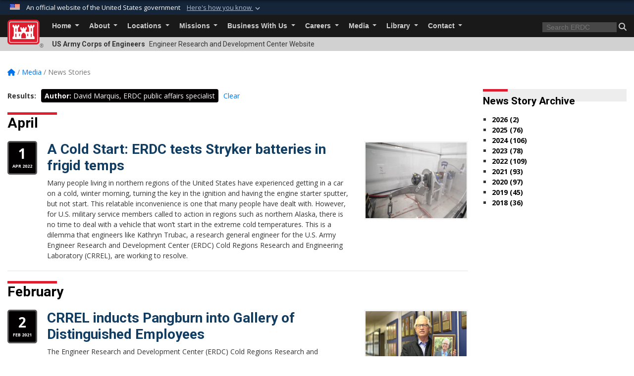

--- FILE ---
content_type: text/html; charset=utf-8
request_url: https://www.erdc.usace.army.mil/Media/News-Stories/Author/114691/david-marquis-erdc-public-affairs-specialist/
body_size: 17207
content:
<!DOCTYPE html>
<html  lang="en-US">
<head id="Head"><meta content="text/html; charset=UTF-8" http-equiv="Content-Type" />
<meta name="REVISIT-AFTER" content="1 DAYS" />
<meta name="RATING" content="GENERAL" />
<meta name="RESOURCE-TYPE" content="DOCUMENT" />
<meta content="text/javascript" http-equiv="Content-Script-Type" />
<meta content="text/css" http-equiv="Content-Style-Type" />
<title>
	Engineer Research and Development Center > Media > News Stories
</title><meta id="MetaDescription" name="description" content="The official public website of the U.S. Army Engineer Research and Development Center (ERDC). For website corrections, write to erdcpao@usace.army.mil" /><meta id="MetaKeywords" name="keywords" content="News, Stories, News Stories" /><meta id="MetaRobots" name="robots" content="INDEX, FOLLOW" /><link href="/Resources/Shared/stylesheets/dnndefault/7.0.0/default.css?cdv=3460" type="text/css" rel="stylesheet"/><link href="/DesktopModules/ArticleCS/module.css?cdv=3460" type="text/css" rel="stylesheet"/><link href="/DesktopModules/ArticleCSDashboard/module.css?cdv=3460" type="text/css" rel="stylesheet"/><link href="/Desktopmodules/SharedLibrary/Plugins/bootstrap4/css/bootstrap.min.css?cdv=3460" type="text/css" rel="stylesheet"/><link href="/Portals/_default/Skins/USACETheme/skin.css?cdv=3460" type="text/css" rel="stylesheet"/><link href="/Portals/55/portal.css?cdv=3460" type="text/css" rel="stylesheet"/><link href="/Desktopmodules/SharedLibrary/Plugins/SocialIcons/css/fa-social-icons.css?cdv=3460" type="text/css" rel="stylesheet"/><link href="/Desktopmodules/SharedLibrary/Plugins/Skin/SkipNav/css/skipnav.css?cdv=3460" type="text/css" rel="stylesheet"/><link href="/desktopmodules/ArticleCS/styles/USACE2/style.css?cdv=3460" type="text/css" rel="stylesheet"/><link href="/Desktopmodules/SharedLibrary/Plugins/ColorBox/colorbox.css?cdv=3460" type="text/css" rel="stylesheet"/><link href="/Desktopmodules/SharedLibrary/ValidatedPlugins/font-awesome6/css/all.min.css?cdv=3460" type="text/css" rel="stylesheet"/><link href="/Desktopmodules/SharedLibrary/ValidatedPlugins/font-awesome6/css/v4-shims.min.css?cdv=3460" type="text/css" rel="stylesheet"/><link href="/Desktopmodules/SharedLibrary/Plugins/smartmenus/addons/bootstrap-4/jquery.smartmenus.bootstrap-4.css?cdv=3460" type="text/css" rel="stylesheet"/><script src="/Resources/libraries/jQuery/03_07_01/jquery.js?cdv=3460" type="text/javascript"></script><script src="/Resources/libraries/jQuery-Migrate/03_04_01/jquery-migrate.js?cdv=3460" type="text/javascript"></script><script src="/Resources/libraries/jQuery-UI/01_13_03/jquery-ui.min.js?cdv=3460" type="text/javascript"></script><!-- Google tag (gtag.js) -->
<script async src="https://www.googletagmanager.com/gtag/js?id=G-X54K18CZQW"></script>
<script>
  window.dataLayer = window.dataLayer || [];
  function gtag(){dataLayer.push(arguments);}
  gtag('js', new Date());

  gtag('config', 'G-X54K18CZQW');
</script><link rel='icon' href='/Portals/55/favicon.ico?ver=xuh6trgoYL_g-yInBi6_aA%3d%3d' type='image/x-icon' /><meta name='host' content='DMA Public Web' /><meta name='contact' content='dma.WebSD@mail.mil' /><link rel="stylesheet" type="text/css" href="/DesktopModules/SharedLibrary/Controls/Banner/CSS/usa-banner.css" /><script  src="/Desktopmodules/SharedLibrary/Plugins/GoogleAnalytics/Universal-Federated-Analytics-8.7.js?agency=DOD&subagency=USACE&sitetopic=dma.web&dclink=true"  id="_fed_an_ua_tag" ></script><meta name="viewport" content="width=device-width, initial-scale=1, shrink-to-fit=no" /></head>
<body id="Body">

    <form method="post" action="/Media/News-Stories/Author/114691/david-marquis-erdc-public-affairs-specialist/" id="Form" enctype="multipart/form-data">
<div class="aspNetHidden">
<input type="hidden" name="__EVENTTARGET" id="__EVENTTARGET" value="" />
<input type="hidden" name="__EVENTARGUMENT" id="__EVENTARGUMENT" value="" />
<input type="hidden" name="__VIEWSTATE" id="__VIEWSTATE" value="ChbxvZ+trNWAQWTHwg1lRbkaquMkf1B+utGk3/Wb8lVkrooqwiMCFVm6k5qLBu3ZgxBORZbNQEFKcwd3xpfZCCvQB0FFMpRLxazDy54VfEsJBuswQMBWp3ALx5CSyzPZUyT8J7Y4uod1RJzqBJc50cAxu3G4WFhkDTDV9P4AhImjswEvpQ8byBbNK1VJScHXvqhCeTNmiTzEC2fAaUM/RH85PQRTHILPlhu69oel04TWuljXErxfKGMPzz73MEev4eD8uxxOq9y0HHVoBt3GbdqYbM3hq8UfgZv7rqPTM3lgoE2p7DgTQpnfGaJ9j/WNazqYkP9sGeL8XfrPVBEg0qyKCak14j2kahIqlC0pKQL27CfcpQl6+ONPopNHlQyoiZh56o3+NqpPztgXO7+bp6w0MpQ798XfSVPb41ZI/CvJs3qAvdyhwwue00qKZP/dEqbp7XW2EX5+dISx1k3vndRmtJhAGeE7IXBqf8ofVnz3yLGT8XMwejRt9F/mleRVUpvwylpSZy/AYu69sbasLF2aXxJ2STp4Q/DGJXsLrzfuj67z/vVYTHUBmVZjfSPROfZi8N/fXvQtN5TF+ffkzPFQQAy2M2wsBeymcTKj6XNP/CUPVwGcSL83HdV4gcgEAya+FZ5mV+4JF3gzdkSp8G8YMRBV5BxvYD+aY1OCDa2iLJ+dBDjCnhcZ1aJWFxPXpdxEqxUBbl71StOkE7CnKQ8uw0nXcXoUyHSrGCIYQQvgYwXNtAHZRz2cOYcEMlSENKFcYHdZ7P5jHTX81m89Vkf2OpA2K2lhzTLFZl8cNRhRidsI/5CRbDyqKOACshT5x3pHLqX9wwuZMJ9EH2/ACKuDR0dhHaqCL5tpIsIZwNmJBJj7h2dUNWVFiqE068EC9o6x3hWlTrVyshF8QzXuZaL7cPszWkfEVkE5yBq4nQugeVHXv3jgyEC/[base64]/vfzS90fihdqbaKcBRcEs7iNWYZOENi07COkQgcIol1Od63EgmuAH5tBp3SW71d9OjfzqGmRZTPqxEG1kYDwpuSCtA+TjXu2f2uPttEibEDTTX/JKeLJNUhKXIQPINhboZx0VdDeM0XdHYW31CGK0ZedCYY/1Q09gPs6Wm+IZmLhJJkW8qkYAmTEtpMVoH4C4hEHKyaw6OVaJDkfOhyuJLDNlSOrGMbiOlsHYG8OEm+E2HuDeAsqGrCsx3/yvm3ZkOZAYyoylNynN92RREd31eV4jhz7PG4+a/KhyrkBMQpNm9FAqOM2Q0Y1K4muYaVjb34PWPXLZ5NapgbSKfUOfFCnFtJAjhTIWQo3/ZAoc223BbXtYyTwQt3QSJwT8ANNAHAI/rusArnKZvOqe/st2iqmY8DF3GSSXayZ4XevOlvYz4l+mEUm3jjZJBOL88/G54HxPdmlLpTvj4MAjdMFCF0knX0U5Tj7x8HqaB000/0zHsx25VFHwFHjV44eJ1hF8nhUXocv6kredzeG0qyqx4M7FiT+7GRvj9eVzfJkIFAloRezs+NBvu3eH4eGsXjJiKktb1A/ULXg/cyuh5+YzvVuM+f+miqdIxewrM5TDNg7z9mevHtFJGim4T/9ixj83QG5cRXaiVxijtyatNWuofZHn/ix5tk46uFfwnHgvGfr8HSrRLzajRCuY/TjmHWT9XnkF2eXn9TlI5x1cNsjo3PR1GJOpnDoUtyznLNETj/qn8vmNSbHu7OcOTXL1NIA8boKL8zlInu1ElOF7M/H2qz4C20Gk3K7ZQPOA00N/69jSgzygGnIXWn3T9kP5EF1ZKmmLM8L5X4MYLmxAQzsf3VXDY1tgL4upcuGfl2JBrxOk2fWbIv+U+PS6sTQ/VrUiijzkNSqOLKGDozIte6El/nSZNOhC+o3Wr+lsJOT2iL+I7igkHm7wj2BwDiFQVRx0wn19Yig1ufVTSLyjaupNYmdsb0HEZlweGAyZep2ET9LWn9Vfd5EDgYlDPetE5QN+6LeMIWltVLE7PfF0doEGush0CqHCpAzTGEUSa0qSjpQnetUEMUkvBau8QzAtxy5sCbEQjAbEw3/8/ulyQE7lwvMY17m/s0AJDv2IXtxoNLuPgRWElNPeSHJ7rmXSsMZdnKTu2RcD5+Lmz4BkwCm/drMYJqMCwGSfzorL40Q2YyQY/[base64]/qIKQvQXFgQrBcwSdEVcNoPu39spHcuzJ9ItvuqBl8rIn7HTn6ODHjoNDNxSP5toFOCb7Turz1Hm2sulx38pkHgQwvy18rQNjJWDQEVt6Vz6ZDqjwwo8KHvfRQULVITs2ySoUNxyXu61+WF/6wmG5g23Q/I81oLzDueFyOHulh5aB1AgM/VWjTmX7aBDawrOVaEZ4ElTGX6OWyIv7qBwzhI/RASWlgdUG9XJq7xx74OY36wTZ19pZ+zEISbigMbzzlWTNCwJLcHeQNH1vrY8Z+ZDLha2+gSg/JwSxDIeoXElriti78eDvKIqOVc3nbx7APdluOr/0+GGA99EJbchZNoUJvnZG0CpQLWXhFT1VyS6alY+G/600lcUMly1HD1wSaIUHSTuiW2K+rA4W4qnnuDmUv/oCJJROSt3dN6sc8ggKuvslufe0QdfFgmPGxtBcD+iyCk5jrvn5xcO1I86zGXx6kOwqJSGO4BAxpig3Q8K4X0HDAzp9REwd+MhkgaCuJ6oa5kBsy2OiDdrxddj0+RASihP6s/nN2a4pI0vHMVIDO/[base64]/DFrnGu8yodOHE8hFVyNRMadc5ptAcGAzBR4lIGvz2gubbnMiBLNGD9DFngb6TutemANh1a4sFl8v3aqcM7AzS5Qn/GRX2OnRtg5m5hugN3XdPvic+B4une63FlMKikEYwz00Ac3bGEzUC0XEeCeEH2UX82rG4pt7HjOM9kq9N/7WQHovnh0tzui2V4ykq62jVLIef30eFv/c4u4IvwRHCWiLj2xDVaZlZVGEBfVHtMfKQH+8zriwpv1qS3/FipsR23nffocT5Lgd2/ofc5ZwjOuv8vUtQVpaHfwnAkX4odmIWlzoA4D+Cn0m906ikFrZ1EJ4rcz204h9in+HFM/MrtTdd7EoQIskZ3IPjybkd4PSKHfoUaKWeOsH4ZN2rUIwJzUI/wl73RG/ez4hL+kFPPIWbMa0RpgKLwiS2NGIyIhKShgWppRbK1Ehhr1CoVEfQ9bgGOt2JWYYJjKgM3wUI5fshhMZcf2n/JbEUhiGmsMuAkvXy9NVQA5vXnvV/BVwJUy51camI9Wnx6HAaVGMyXloHg5VlcAJtO7vlWg+AdsnDdXbokoft2SxfJ1zK0bOF4waKCgljah/ELeSFxk9mkkecVrCMjaZXfTyP/UP+mW/saNM6KvPQWzhtHZXDIQJmqGu8JnHgMT69Uw9b++ZPHof0jeMEWlHBP8RAc/[base64]/7ShSaX2HAu0kLeg30La4m3tEyD3heZCqqaCnhrmdA0CPIhkC1fCiIy33KX3wAk7SeuutVmsKCxR+CWNLH19xLeZfhKTtbcA0UBtFJAXxsM5Uj6uNuTJ3h4EXc/9XNpt1MiSo3XpfNyOv5xDsTVWf2Ca2mpvLT/[base64]/wBqx33jTpgmrmtHdPj+e9DpX6xzKX7pOGxQPkijJM9a7PFGV4K4D3/MR+s9K2XuipDvAqbcTqkXp0hKLwjkGhxsYPppp4ttgfAkSIB+NljkQUOBeWRheXmFzVztpCqO4DnLfP394ALIeQLZBbZjqRndiHB2ojVY1CbKzOqeWCgxz3IPAxDWHgYpGqMRIdxS5dT9ilIpgzSrxO5lZVUlpjsIp3oksrjxCijSTW3WMyO0QDK2m1/n6lawhhumixRaQbytSysvuAY1/nf3z3ORawzFYKaj2X+rdE0smixbdhoBZbRMCeTxjI09G2UnvzwBkEmtDf4CfFpUT4rugHq1Edy5izqBGml0Ssai8L34SfwEGiF3G28dvtNrDI5KAdKna5gWAs7CjQ2MKMTwiq/Xg7B57mqXCaGrQMd+gKiAHTDk3IZcYtZ76Fh516WGy294LQ/f2EHaZ9A3yS/[base64]/SIiNZPF79Judg3YFevZAaMEoddqd4Fff29Ise0cbECP4nLZxYtrvNfuPySx7GRleU5xtw1i2MCypbQcKOx9az/K43QxPIl2DXDNSkHu8wxY9UfMmwDZsMV4KiqRoMor/[base64]" />
</div>

<script type="text/javascript">
//<![CDATA[
var theForm = document.forms['Form'];
if (!theForm) {
    theForm = document.Form;
}
function __doPostBack(eventTarget, eventArgument) {
    if (!theForm.onsubmit || (theForm.onsubmit() != false)) {
        theForm.__EVENTTARGET.value = eventTarget;
        theForm.__EVENTARGUMENT.value = eventArgument;
        theForm.submit();
    }
}
//]]>
</script>


<script src="/WebResource.axd?d=pynGkmcFUV2YRBDbasXhoakaqdeI-_09hOJyJqDzsDsl2pX8MS4jrFU_QRw1&amp;t=638901627720898773" type="text/javascript"></script>


<script src="/ScriptResource.axd?d=NJmAwtEo3IrKGQZJaQ-59ps9QE7NB-cd8FtY8K_IKR198d6n1yFeBXjBOfSie8_YpnxWr5TH_Xa1YuI6xvu2xbnYgibsEU5YeVIVuQL9OF1wgOqmP8IRYf5-D9bdkdSDspeMsQ2&amp;t=32e5dfca" type="text/javascript"></script>
<script src="/ScriptResource.axd?d=dwY9oWetJoLC35ezSMivQTHgohaws39GHERz_2Vs-fMqSX4XSS-TGUwHNwlX-SjZdeyVi2T18HyTsBGhhCgcdE7ySD6n4ENZHt2zQ9wqrft0ffaCn4pNEJ2yI2hoEpa5BC03t8XV-nAfRCVl0&amp;t=32e5dfca" type="text/javascript"></script>
<div class="aspNetHidden">

	<input type="hidden" name="__VIEWSTATEGENERATOR" id="__VIEWSTATEGENERATOR" value="CA0B0334" />
	<input type="hidden" name="__VIEWSTATEENCRYPTED" id="__VIEWSTATEENCRYPTED" value="" />
	<input type="hidden" name="__EVENTVALIDATION" id="__EVENTVALIDATION" value="VPG2caaDhxcFpfFR9cQntJvo3wB/CRyOYeZKBKVAyxlfNXGfQamJ1msjAbtLs9Cb35ioJ7RnumW4fVoQZY+7uzUGnOAPO6BOdGT37h+sHL7SHTvG" />
</div><script src="/js/dnn.js?cdv=3460" type="text/javascript"></script><script src="/js/dnn.modalpopup.js?cdv=3460" type="text/javascript"></script><script src="/js/dnncore.js?cdv=3460" type="text/javascript"></script><script src="/Desktopmodules/SharedLibrary/Plugins/Mobile-Detect/mobile-detect.min.js?cdv=3460" type="text/javascript"></script><script src="/DesktopModules/ArticleCS/Resources/ArticleCS/js/ArticleCS.js?cdv=3460" type="text/javascript"></script><script src="/Desktopmodules/SharedLibrary/Plugins/ColorBox/jquery.colorbox.js?cdv=3460" type="text/javascript"></script><script src="/js/dnn.servicesframework.js?cdv=3460" type="text/javascript"></script><script src="/Desktopmodules/SharedLibrary/Plugins/Skin/js/common.js?cdv=3460" type="text/javascript"></script><script src="/Desktopmodules/SharedLibrary/Plugins/image-set-polyfill/image-set-polyfill.js?cdv=3460" type="text/javascript"></script>
<script type="text/javascript">
//<![CDATA[
Sys.WebForms.PageRequestManager._initialize('ScriptManager', 'Form', ['tdnn$ctr23804$Article$desktopmodules_articlecs_article_ascx$UpdatePanel1','dnn_ctr23804_Article_desktopmodules_articlecs_article_ascx_UpdatePanel1'], [], [], 180, '');
//]]>
</script>

        
        
        


<script type="text/javascript">
$('#personaBar-iframe').load(function() {$('#personaBar-iframe').contents().find("head").append($("<style type='text/css'>.personabar .personabarLogo {}</style>")); });
</script>
<div id="dnn_ctl03_header_banner_container" class="header_banner_container">
    <span class="header_banner_inner">
        <div class="header_banner_flag">
            An official website of the United States government 
        <div class="header_banner_accordion" tabindex="0" role="button" aria-expanded="false"><u>Here's how you know 
        <span class="expand-more-container"><svg xmlns="http://www.w3.org/2000/svg" height="24" viewBox="0 0 24 24" width="24">
                <path d="M0 0h24v24H0z" fill="none" />
                <path class="expand-more" d="M16.59 8.59L12 13.17 7.41 8.59 6 10l6 6 6-6z" />
            </svg></span></u></div>
        </div>
        <div class="header_banner_panel" style="">
            <div class="header_banner_panel_item">
                <span class="header_banner_dotgov"></span>
                <div id="dnn_ctl03_bannerContentLeft" class="header_banner_content"><p class="banner-contentLeft-text"><strong> Official websites use .mil </strong></p>A <strong>.mil</strong> website belongs to an official U.S. Department of Defense organization in the United States.</div>
            </div>
            <div class="header_banner_panel_item https">
                <span class="header_banner_https"></span>
                <div id="dnn_ctl03_bannerContentRight" class="header_banner_content"><p class="banner-contentRight-text"><strong>Secure .mil websites use HTTPS</strong></p><div> A <strong>lock (<span class='header_banner_icon_lock'><svg xmlns = 'http://www.w3.org/2000/svg' width='52' height='64' viewBox='0 0 52 64'><title>lock </title><path class='icon_lock' fill-rule='evenodd' d='M26 0c10.493 0 19 8.507 19 19v9h3a4 4 0 0 1 4 4v28a4 4 0 0 1-4 4H4a4 4 0 0 1-4-4V32a4 4 0 0 1 4-4h3v-9C7 8.507 15.507 0 26 0zm0 8c-5.979 0-10.843 4.77-10.996 10.712L15 19v9h22v-9c0-6.075-4.925-11-11-11z' /> </svg></span>)</strong> or <strong> https://</strong> means you’ve safely connected to the .mil website. Share sensitive information only on official, secure websites.</div></div>
            </div>

        </div>
    </span>
</div><style> .header_banner_container{ background-color: #15263b; color: #FFF; } .icon_lock { fill: #FFF;} .header_banner_container .header_banner_content .banner-contentLeft-text, .header_banner_container .header_banner_content .banner-contentRight-text { color: #FFF;} </style>
<script type="text/javascript">

jQuery(document).ready(function() {
initializeSkin();
});

</script>

<script type="text/javascript">
var skinvars = {"SiteName":"Engineer Research and Development Center","SiteShortName":"ERDC","SiteSubTitle":"","aid":"engineer_research","IsSecureConnection":true,"IsBackEnd":false,"DisableShrink":false,"IsAuthenticated":false,"SearchDomain":"search.usa.gov","SiteUrl":"https://www.erdc.usace.army.mil/","LastLogin":null,"IsLastLoginFail":false,"IncludePiwik":false,"PiwikSiteID":-1,"SocialLinks":{"Facebook":{"Url":"https://www.facebook.com/ArmyERDC","Window":"_blank","Relationship":"noopener"},"Twitter":{"Url":"https://twitter.com/ArmyERDC","Window":"_blank","Relationship":"noopener"},"YouTube":{"Url":"https://www.youtube.com/channel/UCOzP8XVC51KuN9YxMxYYLAg","Window":"_blank","Relationship":"noopener"},"Flickr":{"Url":"","Window":"_blank","Relationship":"noopener"},"Pintrest":{"Url":"","Window":null,"Relationship":null},"Instagram":{"Url":"","Window":"","Relationship":null},"Blog":{"Url":"","Window":"_blank","Relationship":"noopener"},"RSS":{"Url":"","Window":"","Relationship":null},"Podcast":{"Url":"","Window":"","Relationship":null},"Email":{"Url":"","Window":"","Relationship":null},"LinkedIn":{"Url":"","Window":null,"Relationship":null},"Snapchat":{"Url":"","Window":"","Relationship":null}},"SiteLinks":null,"LogoffTimeout":3300000,"SiteAltLogoText":""};
</script>
<script type="application/ld+json">{"@context":"http://schema.org","@type":"Organization","logo":null,"name":"Engineer Research and Development Center","url":"https://www.erdc.usace.army.mil/","sameAs":["https://www.facebook.com/ArmyERDC","https://twitter.com/ArmyERDC","https://www.youtube.com/channel/UCOzP8XVC51KuN9YxMxYYLAg"]}</script>

<div id="app" class="app_usace app-inner   ">
    

<div id="skip-link-holder"><a id="skip-link" href="#skip-target">Skip to main content (Press Enter).</a></div>

<header id="header-main">
    
    <div id="header-title">
        <div class="page-container">
            <div class="container-fluid flex">
                <div class="site-name">US Army Corps of Engineers</div>
                <div class="site-area">Engineer Research and Development Center Website</div>
            </div>
        </div>
    </div>
    <div id="header-menu">
        <div class="page-container">
            <div class="container-fluid">
                <div class="site-logo">
                    
                    <a href="https://www.erdc.usace.army.mil/">
                        <img src="/Portals/_default/Skins/USACETheme/Assets/images/usace-logo-color.svg" alt="Engineer Research and Development Center"/>
                    </a>
                    <div class='reg'>&reg;</div>
                </div>
                <nav class="navbar navbar-expand-md" id="main-menu" aria-label="main menu">
                    <div class="collapse navbar-collapse" id="navbarSupportedContent">
                        <a id="mobile-menu-close" class="mobile-menu-trigger" href="javascript:;" data-toggle="collapse" data-target="#navbarSupportedContent" aria-controls="navbarSupportedContent" aria-expanded="false" aria-label="Toggle navigation"><i class="fa fa-times"></i></a>
                        

<!-- ./ helper -->


        <ul id="main-nav" class="navbar-nav mr-auto" data-sm-options="{collapsibleBehavior: 'link', bootstrapHighlightClasses: 'focused', showTimeout: 0, showFunction: null, hideTimeout: 0, hideFunction: null, subMenusSubOffsetX: 0, subMenusSubOffsetY: 0, subMenusMaxWidth: '26em'}">
                    <li class="nav-item  dropdown">
                                <a class="nav-link dropdown-toggle"
           href="https://www.erdc.usace.army.mil/"
            
           data-toggle="dropdown"
           id="navbarDropdownMenuLink_0"
           aria-haspopup="true"
           aria-expanded="false"
                         
>
           Home
        </a>

                                <ul class="dropdown-menu" aria-labelledby="navbarDropdownMenuLink_0">
                    <li>
                                <a class="dropdown-item"
           href="https://www.erdc.usace.army.mil/Home/Enable-the-Warfighter/"
                      
>
           Enable the Warfighter
        </a>

                    </li>                    <li>
                                <a class="dropdown-item"
           href="https://www.erdc.usace.army.mil/Home/Support-our-Installations/"
                      
>
           Support our Installations
        </a>

                    </li>                    <li>
                                <a class="dropdown-item"
           href="https://www.erdc.usace.army.mil/Home/Enhance-Water-Resources/"
                      
>
           Enhance Water Resources
        </a>

                    </li>        </ul>

                    </li>
                    <li class="nav-item  dropdown">
                                <a class="nav-link dropdown-toggle"
           href="https://www.erdc.usace.army.mil/About/"
            
           data-toggle="dropdown"
           id="navbarDropdownMenuLink_1"
           aria-haspopup="true"
           aria-expanded="false"
                         
>
           About
        </a>

                                <ul class="dropdown-menu" aria-labelledby="navbarDropdownMenuLink_1">
                    <li>
                                <a class="dropdown-item"
           href="https://www.erdc.usace.army.mil/About/Directors-Welcome/"
                      
>
           Director&#39;s Welcome
        </a>

                    </li>                    <li>
                                <a class="dropdown-item"
           href="https://www.erdc.usace.army.mil/Missions/"
                      
>
           Mission and Vision
        </a>

                    </li>                    <li class="dropdown dropdown-submenu">
                                <a class="dropdown-item dropdown-toggle"
           href="https://www.erdc.usace.army.mil/About/ERDC-Capabilities/"
            
           data-toggle="dropdown"
           id="navbarDropdownMenuLink_102"
           aria-haspopup="true"
           aria-expanded="false"
                         
>
           ERDC Capabilities
        </a>

                                <ul class="dropdown-menu" aria-labelledby="navbarDropdownMenuLink_102">
                    <li>
                                <a class="dropdown-item"
           href="https://www.erdc.usace.army.mil/About/ERDC-Capabilities/Ongoing-Research/"
                      
>
           Ongoing Research
        </a>

                    </li>                    <li>
                                <a class="dropdown-item"
           href="https://www.erdc.usace.army.mil/About/ERDC-Capabilities/Products-and-Services/"
                      
>
           Products and Services
        </a>

                    </li>                    <li>
                                <a class="dropdown-item"
           href="https://www.erdc.usace.army.mil/About/ERDC-Capabilities/Equipment-and-Facilities/"
                      
>
           Equipment and Facilities
        </a>

                    </li>        </ul>

                    </li>
                    <li>
                                <a class="dropdown-item"
           href="https://www.erdc.usace.army.mil/About/ValuesThe-ERDC-Way/"
                      
>
           Values–The ERDC Way
        </a>

                    </li>                    <li>
                                <a class="dropdown-item"
           href="https://www.erdc.usace.army.mil/About/Leadership/"
                      
>
           Leadership
        </a>

                    </li>                    <li>
                                <a class="dropdown-item"
           href="https://www.erdc.usace.army.mil/About/ERDC-People-in-the-News/"
                      
>
           ERDC People in the News
        </a>

                    </li>                    <li>
                                <a class="dropdown-item"
           href="https://www.erdc.usace.army.mil/About/Client-Testimonials/"
                      
>
           Client Testimonials
        </a>

                    </li>                    <li>
                                <a class="dropdown-item"
           href="https://www.erdc.usace.army.mil/About/Awards/"
                      
>
           Awards
        </a>

                    </li>                    <li class="dropdown dropdown-submenu">
                                <a class="dropdown-item dropdown-toggle"
           href="https://www.erdc.usace.army.mil/About/History/"
            
           data-toggle="dropdown"
           id="navbarDropdownMenuLink_108"
           aria-haspopup="true"
           aria-expanded="false"
                         
>
           History
        </a>

                                <ul class="dropdown-menu" aria-labelledby="navbarDropdownMenuLink_108">
                    <li>
                                <a class="dropdown-item"
           href="https://www.erdc.usace.army.mil/About/History/The-Engineers-at-Vicksburg/"
                      
>
           The Engineers at Vicksburg
        </a>

                    </li>                    <li>
                                <a class="dropdown-item"
           href="https://www.erdc.usace.army.mil/About/History/Commanders/"
                      
>
           Commanders
        </a>

                    </li>                    <li>
                                <a class="dropdown-item"
           href="https://www.erdc.usace.army.mil/About/History/Directors/"
                      
>
           Directors
        </a>

                    </li>        </ul>

                    </li>
                    <li>
                                <a class="dropdown-item"
           href="https://www.erdc.usace.army.mil/About/USACE-Research-and-Development-Strategy-2022/"
                      
>
           USACE Research and Development Strategy 2022
        </a>

                    </li>        </ul>

                    </li>
                    <li class="nav-item  dropdown">
                                <a class="nav-link dropdown-toggle"
           href="https://www.erdc.usace.army.mil/Locations/"
            
           data-toggle="dropdown"
           id="navbarDropdownMenuLink_2"
           aria-haspopup="true"
           aria-expanded="false"
                         
>
           Locations
        </a>

                                <ul class="dropdown-menu" aria-labelledby="navbarDropdownMenuLink_2">
                    <li>
                                <a class="dropdown-item"
           href="https://www.erdc.usace.army.mil/Locations/CERL/"
                      
>
           CERL
        </a>

                    </li>                    <li>
                                <a class="dropdown-item"
           href="https://www.erdc.usace.army.mil/Locations/CHL/"
                      
>
           CHL
        </a>

                    </li>                    <li>
                                <a class="dropdown-item"
           href="https://www.erdc.usace.army.mil/Locations/CRREL/"
                      
>
           CRREL
        </a>

                    </li>                    <li>
                                <a class="dropdown-item"
           href="https://www.erdc.usace.army.mil/Locations/EL/"
                      
>
           EL
        </a>

                    </li>                    <li>
                                <a class="dropdown-item"
           href="https://www.erdc.usace.army.mil/Locations/GRL/"
                      
>
           GRL
        </a>

                    </li>                    <li>
                                <a class="dropdown-item"
           href="https://www.erdc.usace.army.mil/Locations/GSL/"
                      
>
           GSL
        </a>

                    </li>                    <li>
                                <a class="dropdown-item"
           href="https://www.erdc.usace.army.mil/Locations/ITL/"
                      
>
           ITL
        </a>

                    </li>                    <li>
                                <a class="dropdown-item"
           href="http://www.usace.army.mil/Locations.aspx"
                      
>
           USACE Locations
        </a>

                    </li>        </ul>

                    </li>
                    <li class="nav-item  dropdown">
                                <a class="nav-link dropdown-toggle"
           href="https://www.erdc.usace.army.mil/Missions/"
            
           data-toggle="dropdown"
           id="navbarDropdownMenuLink_3"
           aria-haspopup="true"
           aria-expanded="false"
                         
>
           Missions
        </a>

                                <ul class="dropdown-menu" aria-labelledby="navbarDropdownMenuLink_3">
                    <li>
                                <a class="dropdown-item"
           href="https://www.erdc.usace.army.mil/Missions/Geospatial-Research-and-Engineering/"
                      
>
           Geospatial Research and Engineering
        </a>

                    </li>                    <li class="dropdown dropdown-submenu">
                                <a class="dropdown-item dropdown-toggle"
           href="https://www.erdc.usace.army.mil/Missions/Military-Engineering/"
            
           data-toggle="dropdown"
           id="navbarDropdownMenuLink_103"
           aria-haspopup="true"
           aria-expanded="false"
                         
>
           Military Engineering
        </a>

                                <ul class="dropdown-menu" aria-labelledby="navbarDropdownMenuLink_103">
                    <li>
                                <a class="dropdown-item"
           href="https://www.erdc.usace.army.mil/Missions/Military-Engineering/Deployable-Force-Protection-Demo/"
                      
>
           Deployable Force Protection Demo
        </a>

                    </li>                    <li>
                                <a class="dropdown-item"
           href="https://www.erdc.usace.army.mil/Missions/Military-Engineering/Cold-Regions-Science-Engineering/"
                      
>
           Cold Regions Science &amp; Engineering
        </a>

                    </li>                    <li>
                                <a class="dropdown-item"
           href="https://www.erdc.usace.army.mil/Missions/Military-Engineering/Senior-Cooperation-Forum/"
                      
>
           Senior Cooperation Forum
        </a>

                    </li>        </ul>

                    </li>
                    <li class="dropdown dropdown-submenu">
                                <a class="dropdown-item dropdown-toggle"
           href="https://www.erdc.usace.army.mil/Missions/Installations-and-Operational-Environments/"
            
           data-toggle="dropdown"
           id="navbarDropdownMenuLink_104"
           aria-haspopup="true"
           aria-expanded="false"
                         
>
           Installations and Operational Environments
        </a>

                                <ul class="dropdown-menu" aria-labelledby="navbarDropdownMenuLink_104">
                    <li>
                                <a class="dropdown-item"
           href="https://www.erdc.usace.army.mil/Missions/Installations-and-Operational-Environments/Arctic-ERDC-Facilitates-DOD-Gateway/"
                      
>
           Arctic – ERDC Facilitates DOD Gateway
        </a>

                    </li>        </ul>

                    </li>
                    <li>
                                <a class="dropdown-item"
           href="https://www.erdc.usace.army.mil/Missions/Civil-Works/"
                      
>
           Civil Works
        </a>

                    </li>                    <li>
                                <a class="dropdown-item"
           href="https://www.erdc.usace.army.mil/Missions/Engineered-Resilient-Systems/"
                      
>
           Engineered Resilient Systems
        </a>

                    </li>        </ul>

                    </li>
                    <li class="nav-item  dropdown">
                                <a class="nav-link dropdown-toggle"
           href="https://www.erdc.usace.army.mil/Business-With-Us/"
            
           data-toggle="dropdown"
           id="navbarDropdownMenuLink_4"
           aria-haspopup="true"
           aria-expanded="false"
                         
>
           Business With Us
        </a>

                                <ul class="dropdown-menu" aria-labelledby="navbarDropdownMenuLink_4">
                    <li>
                                <a class="dropdown-item"
           href="https://www.erdc.usace.army.mil/Business-With-Us/Contracting/"
                      
>
           Contracting
        </a>

                    </li>                    <li>
                                <a class="dropdown-item"
           href="https://www.erdc.usace.army.mil/Business-With-Us/Small-Business/"
                      
>
           Small Business
        </a>

                    </li>                    <li class="dropdown dropdown-submenu">
                                <a class="dropdown-item dropdown-toggle"
           href="https://www.erdc.usace.army.mil/Business-With-Us/Technology-Transfer/"
            
           data-toggle="dropdown"
           id="navbarDropdownMenuLink_105"
           aria-haspopup="true"
           aria-expanded="false"
                         
>
           Technology Transfer
        </a>

                                <ul class="dropdown-menu" aria-labelledby="navbarDropdownMenuLink_105">
                    <li>
                                <a class="dropdown-item"
           href="https://www.erdc.usace.army.mil/Business-With-Us/Technology-Transfer/Success-Stories/"
                      
>
           Success Stories
        </a>

                    </li>                    <li>
                                <a class="dropdown-item"
           href="https://www.erdc.usace.army.mil/Business-With-Us/PatentsAvailableforLicensing/"
                      
>
           Patents Available for Licensing
        </a>

                    </li>        </ul>

                    </li>
                    <li>
                                <a class="dropdown-item"
           href="https://www.erdc.usace.army.mil/Media/Fact-Sheets/Fact-Sheet-Article-View/article/476750/international-research-office/"
                      
>
           International Research Office
        </a>

                    </li>        </ul>

                    </li>
                    <li class="nav-item  dropdown">
                                <a class="nav-link dropdown-toggle"
           href="https://www.erdc.usace.army.mil/Careers/"
            
           data-toggle="dropdown"
           id="navbarDropdownMenuLink_5"
           aria-haspopup="true"
           aria-expanded="false"
                         
>
           Careers
        </a>

                                <ul class="dropdown-menu" aria-labelledby="navbarDropdownMenuLink_5">
                    <li>
                                <a class="dropdown-item"
           href="https://www.erdc.usace.army.mil/Careers/Employee-Benefits/"
                      
>
           Employee Benefits
        </a>

                    </li>                    <li>
                                <a class="dropdown-item"
           href="https://www.erdc.usace.army.mil/Careers/Why-ERDC/"
                      
>
           Why ERDC
        </a>

                    </li>                    <li>
                                <a class="dropdown-item"
           href="https://www.erdc.usace.army.mil/Careers/Job-Openings/"
                      
>
           Job Openings
        </a>

                    </li>                    <li class="dropdown dropdown-submenu">
                                <a class="dropdown-item dropdown-toggle"
           href="https://www.erdc.usace.army.mil/Careers/Student-Opportunities/"
            
           data-toggle="dropdown"
           id="navbarDropdownMenuLink_107"
           aria-haspopup="true"
           aria-expanded="false"
                         
>
           Student Opportunities
        </a>

                                <ul class="dropdown-menu" aria-labelledby="navbarDropdownMenuLink_107">
                    <li class="dropdown dropdown-submenu">
                                <a class="dropdown-item dropdown-toggle"
           href="https://www.erdc.usace.army.mil/Careers/Student-Opportunities/Student-Employment/"
            
           data-toggle="dropdown"
           id="navbarDropdownMenuLink_206"
           aria-haspopup="true"
           aria-expanded="false"
                         
>
           Student Employment
        </a>

                                <ul class="dropdown-menu" aria-labelledby="navbarDropdownMenuLink_206">
                    <li>
                                <a class="dropdown-item"
           href="https://www.erdc.usace.army.mil/Careers/Student-Opportunities/Student-Employment/Tech-Services-Application-for-Contract-Students/"
                      
>
           Tech. Services Application for Contract Students
        </a>

                    </li>        </ul>

                    </li>
                    <li>
                                <a class="dropdown-item"
           href="https://www.erdc.usace.army.mil/Careers/Student-Opportunities/Scholarships/"
                      
>
           Scholarships
        </a>

                    </li>                    <li>
                                <a class="dropdown-item"
           href="https://www.erdc.usace.army.mil/Careers/Student-Opportunities/Educational-Outreach/"
                      
>
           Educational Outreach
        </a>

                    </li>                    <li>
                                <a class="dropdown-item"
           href="https://www.erdc.usace.army.mil/Careers/Student-Opportunities/Internship-Opportunities/"
                      
>
           Internship Opportunities
        </a>

                    </li>        </ul>

                    </li>
                    <li>
                                <a class="dropdown-item"
           href="https://www.erdc.usace.army.mil/Careers/FAQ/"
                      
>
           FAQ
        </a>

                    </li>        </ul>

                    </li>
                    <li class="nav-item  dropdown">
                                <a class="nav-link dropdown-toggle"
           href="https://www.erdc.usace.army.mil/Media/"
            
           data-toggle="dropdown"
           id="navbarDropdownMenuLink_6"
           aria-haspopup="true"
           aria-expanded="false"
                         target="_blank" rel="noopener noreferrer" aria-label="Media will open in a new tab"
  target="_blank"  >
           Media
        </a>

                                <ul class="dropdown-menu" aria-labelledby="navbarDropdownMenuLink_6">
                    <li>
                                <a class="dropdown-item"
           href="https://www.erdc.usace.army.mil/Media/News-Stories/"
                      
>
           News Stories
        </a>

                    </li>                    <li>
                                <a class="dropdown-item"
           href="https://www.erdc.usace.army.mil/Media/Publication-Notices/"
                      
>
           Publication Notices
        </a>

                    </li>                    <li>
                                <a class="dropdown-item"
           href="https://www.erdc.usace.army.mil/Media/Fact-Sheets/"
                      
>
           Fact Sheets
        </a>

                    </li>                    <li>
                                <a class="dropdown-item"
           href="https://www.dvidshub.net/search/?filter%5Bunit%5D=USAERDC&amp;filter%5Btype%5D=video&amp;sort=date"
                      target="_blank" rel="noopener noreferrer" aria-label="Videos & more (DVIDS) will open in a new tab"
  target="_blank"  >
           Videos &amp; more (DVIDS)
        </a>

                    </li>                    <li>
                                <a class="dropdown-item"
           href="https://www.erdc.usace.army.mil/Media/Images/"
                      
>
           Images
        </a>

                    </li>                    <li>
                                <a class="dropdown-item"
           href="https://www.erdc.usace.army.mil/Media/Seminars/"
                      
>
           Seminars
        </a>

                    </li>                    <li>
                                <a class="dropdown-item"
           href="https://defenseinnovationmarketplace.dtic.mil/"
                      target="_blank" rel="noopener noreferrer" aria-label="Defense Innovation Marketplace will open in a new tab"
  target="_blank"  >
           Defense Innovation Marketplace
        </a>

                    </li>                    <li>
                                <a class="dropdown-item"
           href="https://media.defense.gov/2022/Jan/27/2002928964/-1/-1/0/EGM%20BOOK%20-%20DIGITAL%20FILE%20-%20PAGES.PDF"
                      
>
           ERDC: Where Science and Engineering Meet
        </a>

                    </li>                    <li>
                                <a class="dropdown-item"
           href="https://www.erdc.usace.army.mil/Media/ERDC-Publications/"
                      
>
           ERDC Publications
        </a>

                    </li>        </ul>

                    </li>
                    <li class="nav-item  dropdown">
                                <a class="nav-link dropdown-toggle"
           href="https://www.erdc.usace.army.mil/Library/"
            
           data-toggle="dropdown"
           id="navbarDropdownMenuLink_7"
           aria-haspopup="true"
           aria-expanded="false"
                         
>
           Library
        </a>

                                <ul class="dropdown-menu" aria-labelledby="navbarDropdownMenuLink_7">
                    <li>
                                <a class="dropdown-item"
           href="https://www.erdc.usace.army.mil/Library/Editing-services/"
                      
>
           Editing services
        </a>

                    </li>                    <li>
                                <a class="dropdown-item"
           href="https://www.erdc.usace.army.mil/Library/Electronic-Resources/"
                      
>
           Electronic Resources
        </a>

                    </li>        </ul>

                    </li>
                    <li class="nav-item  dropdown">
                                <a class="nav-link dropdown-toggle"
           href="https://www.erdc.usace.army.mil/Contact/"
            
           data-toggle="dropdown"
           id="navbarDropdownMenuLink_8"
           aria-haspopup="true"
           aria-expanded="false"
                         
>
           Contact
        </a>

                                <ul class="dropdown-menu" aria-labelledby="navbarDropdownMenuLink_8">
                    <li>
                                <a class="dropdown-item"
           href="http://www.usace.army.mil/Contact/OfficeLocator.aspx"
                      
>
           USACE Office Locator
        </a>

                    </li>                    <li>
                                <a class="dropdown-item"
           href="https://www.erdc.usace.army.mil/Contact/RSS/"
                      
>
           RSS
        </a>

                    </li>        </ul>

                    </li>
        </ul>
        <script>
            $("#main-nav a.is-disabled").click(function (event) {
                event.preventDefault();
            });
        </script>
<!-- ./ node count -->

                    </div>
                </nav>
                <div id="main-search">
                    <input type="search" aria-label="Search" class="usagov-search-autocomplete skin-search-input-ph" autocomplete="off" name="search" maxlength="255" placeholder="Search..." value="" />
                    <i role="button" class="fa fa-search skin-search-go" aria-label="Search Button" tabindex="0"></i>
                </div>
                <div id="mobile-menu">
                    <a id="search-form-trigger" href="javascript:;" aria-label="Search Button"><i class="fa fa-search"></i></a>
                    <a id="mobile-menu-trigger" class="mobile-menu-trigger" href="javascript:;" data-toggle="collapse" data-target="#navbarSupportedContent" aria-controls="navbarSupportedContent" aria-expanded="false" aria-label="Toggle navigation"><i class="fa fa-bars"></i></a>
                </div>
            </div>
        </div>
    </div>
</header>
<p id="skip-target-holder"><a id="skip-target" name="skip-target" class="skip" tabindex="0" href="#skip-target" innertext="Start of main content" title="Start of main content"></a></p>
    <div id="content" role="main">
        <div class="page-container">
            <div class="container-fluid">
                

<div class="breadcrumbs">
  <span id="dnn_Breadcrumb_Breadcrumb_lblBreadCrumb" itemprop="breadcrumb" itemscope="" itemtype="https://schema.org/breadcrumb"><span itemscope itemtype="http://schema.org/BreadcrumbList"><span itemprop="itemListElement" itemscope itemtype="http://schema.org/ListItem"><a href="https://www.erdc.usace.army.mil/" class="skin-breadcrumb" itemprop="item" ><span itemprop="name">Home</span></a><meta itemprop="position" content="1" /></span> / <span itemprop="itemListElement" itemscope itemtype="http://schema.org/ListItem"><a href="https://www.erdc.usace.army.mil/Media/" class="skin-breadcrumb" itemprop="item"><span itemprop="name">Media</span></a><meta itemprop="position" content="2" /></span> / <span itemprop="itemListElement" itemscope itemtype="http://schema.org/ListItem"><a href="https://www.erdc.usace.army.mil/Media/News-Stories/" class="skin-breadcrumb" itemprop="item"><span itemprop="name">News Stories</span></a><meta itemprop="position" content="3" /></span></span></span>
  <script type="text/javascript">
      jQuery(".breadcrumbs a").last().removeAttr("href").css("text-decoration", "none");
      jQuery(".breadcrumbs a").first().html("<i class='fas fa-home' aria-label='home icon' role='navigation'></i> <span class='sr-only'>Home</span>");
  </script>
</div>

                <div class="row">
                    <div id="dnn_ContentPane" class="col-md backend-cp-collapsible DNNEmptyPane"></div>
                </div>
                <div class="row">
                    
                    <div class="col-md">
                        <div class="row">
                            <div id="dnn_CenterPane_Top" class="col-md backend-cp-collapsible"><div class="DnnModule DnnModule-ArticleCS DnnModule-23804"><a name="23804"></a>

<div class="box-usace">
    <div id="dnn_ctr23804_ContentPane"><!-- Start_Module_23804 --><div id="dnn_ctr23804_ModuleContent" class="DNNModuleContent ModArticleCSC">
	

<div id="dnn_ctr23804_Article_desktopmodules_articlecs_article_ascx_UpdatePanel1">
		

<section class="alist">
    

    
    <div class="subtitle"><div class="filter-markers" v-pre> <div class="filter-title">Results:</div> <div class="filter"><b>Author:</b> David Marquis, ERDC public affairs specialist</div></div> <a class="filter-clear" href="https://www.erdc.usace.army.mil/Media/News-Stories/">Clear</a></div>
    

    
    <ul>
        
        <li>
            
            <div class="row">
                <div class="col-md-12 newmonth">
                    <h3>April</h3>
                </div>
            </div>
            

            <div class="row">
                <div class="col-md-3 order-md-9">
                    
                    <a class="thumb" href='https://www.erdc.usace.army.mil/Media/News-Stories/Article/2986367/a-cold-start-erdc-tests-stryker-batteries-in-frigid-temps/' >
                        <img class="article-thumb" src='https://media.defense.gov/2022/Apr/01/2002968235/600/400/0/010422-A-LI860-001.PNG' alt="A cold-start battery being tested by the U.S. Army Engineer Research and Development Center’s Cold Regions Research and Engineering Laboratory (CRREL) is attached to a simulated Stryker engine starter, which sits inside one a cold room inside CRREL’s Cold Room Complex, which consists of 26 refrigerated rooms, each varying in size and in other capabilities, allowing for a variety of environmentally controlled experimentation at low temperatures. These laboratory-grade rooms can maintain temperatures from −30°C to over 43°C (−22°F to 110°F), with an additional standalone unit extending to −40°C (−40°F).
The CRREL-designed battery is intended for use with U.S. military Stryker vehicles to ensure they are able to consistently start even in the most extreme cold environments." />
                    </a>
                    
                </div>
                <div class="col-md-9 order-md-3">
                    <div class="desc">
                        <time class="calendar" pubdate datetime="4/1/2022">
                            <span class="day"> 1</span>
                            <span class="month-year"><strong> Apr  2022</strong></span>
                        </time>
                        <h3>
                            <a class="title" href='https://www.erdc.usace.army.mil/Media/News-Stories/Article/2986367/a-cold-start-erdc-tests-stryker-batteries-in-frigid-temps/' >A Cold Start: ERDC tests Stryker batteries in frigid temps</a> 
                        </h3>
                        Many people living in northern regions of the United States have experienced getting in a car on a cold, winter morning, turning the key in the ignition and having the engine starter sputter, but not start.
This relatable inconvenience is one that many people have dealt with. However, for U.S. military service members called to action in regions such as northern Alaska, there is no time to deal with a vehicle that won’t start in the extreme cold temperatures.
This is a dilemma that engineers like Kathryn Trubac, a research general engineer for the U.S. Army Engineer Research and Development Center (ERDC) Cold Regions Research and Engineering Laboratory (CRREL), are working to resolve.
                    </div>
                </div>
            </div>

        </li>
        
        <li>
            
            <div class="row">
                <div class="col-md-12 newmonth">
                    <h3>February</h3>
                </div>
            </div>
            

            <div class="row">
                <div class="col-md-3 order-md-9">
                    
                    <a class="thumb" href='https://www.erdc.usace.army.mil/Media/News-Stories/Article/2489874/crrel-inducts-pangburn-into-gallery-of-distinguished-employees/' >
                        <img class="article-thumb" src='https://media.defense.gov/2021/Feb/02/2002574205/600/400/0/031220-A-LI860-047.JPG' alt="Tim Pangburn adds his portrait to the Cold Regions Research and Engineering Laboratory (CRREL) Gallery of Distinguished Employees in Hanover, N.H., Dec. 3, 2002. Panburn started working for CRREL in 1978 as a civil engineering technician, until his retirement in 2017 as a director for the U.S. Army Corps of Engineers Remote Sensing/Geographic Information Systems Center of Expertise.

The CRREL Gallery of Distinguished Employees was established in 1986 as part of the laboratory’s Silver Jubilee Year. The first distinguished employee recognized in the gallery is W. Keith Boyd, the first CRREL technical director. Boyd facilitated the 1961 establishment of CRREL in Hanover, and his leadership enhanced CRREL’s stature and reputation as a leader in cold regions research throughout the world. (U.S. Army Photo by David Marquis)" />
                    </a>
                    
                </div>
                <div class="col-md-9 order-md-3">
                    <div class="desc">
                        <time class="calendar" pubdate datetime="2/2/2021">
                            <span class="day"> 2</span>
                            <span class="month-year"><strong> Feb  2021</strong></span>
                        </time>
                        <h3>
                            <a class="title" href='https://www.erdc.usace.army.mil/Media/News-Stories/Article/2489874/crrel-inducts-pangburn-into-gallery-of-distinguished-employees/' >CRREL inducts Pangburn into Gallery of Distinguished Employees</a> 
                        </h3>
                        The Engineer Research and Development Center (ERDC) Cold Regions Research and Engineering Laboratory (CRREL) honored its researchers, scientists and engineers during an awards ceremony in Hanover, New Hampshire, in December 2020. The final award, the Distinguished Employee Award, recognized the lifelong contributions made by Tim Pangburn, who started working for CRREL in 1978 as a civil engineering technician. He retired in 2017 as a director for the U.S. Army Corps of Engineers Remote Sensing (RS)/Geographic Information Systems (GIS) Center of Expertise.

                    </div>
                </div>
            </div>

        </li>
        
        <li>
            
            <div class="row">
                <div class="col-md-12 newmonth">
                    <h3>October</h3>
                </div>
            </div>
            

            <div class="row">
                <div class="col-md-3 order-md-9">
                    
                    <a class="thumb" href='https://www.erdc.usace.army.mil/Media/News-Stories/Article/2395263/erdcs-cold-regions-research-and-engineering-laboratory-breaks-ground-for-climat/' >
                        <img class="article-thumb" src='https://media.defense.gov/2020/Oct/27/2002524312/600/400/0/201016-A-WD210-001.JPG' alt="Honored guests break ground at a ceremony for the U.S. Army Engineer Research and Development Center Cold Regions Research and Engineering Laboratory’s new Climatic Chamber Building in Hanover, New Hampshire on Oct. 16, 2020. (Left to right) #### ####, U.S. Army Corps of Engineers New England District Commander Col. John A. Atilano II, U.S. Sen. Maggie Hassan, CRREL Director Dr. Joseph Corriveau, New England District Project Manager Caitlin Slattery, Colby Company Engineering President Calen Colby and Colby Company Engineering Chief Executive Officer Sarah Emily Colby.
The new Climatic Chamber Building will serve as a Material Evaluation Facility, providing a critical means to examine and test extreme cold-weather environments to develop and validate Army field materiel, which is required for Soldier and unit readiness." />
                    </a>
                    
                </div>
                <div class="col-md-9 order-md-3">
                    <div class="desc">
                        <time class="calendar" pubdate datetime="10/27/2020">
                            <span class="day"> 27</span>
                            <span class="month-year"><strong> Oct  2020</strong></span>
                        </time>
                        <h3>
                            <a class="title" href='https://www.erdc.usace.army.mil/Media/News-Stories/Article/2395263/erdcs-cold-regions-research-and-engineering-laboratory-breaks-ground-for-climat/' >ERDC’s Cold Regions Research and Engineering Laboratory breaks ground for climatic chamber building</a> 
                        </h3>
                        The U.S. Army Engineer Research and Development Center’s (ERDC) Cold Regions Research and Engineering Laboratory (CRREL), along with U.S. Sen. Maggie Hassan, and U.S. Army Corps of Engineers (USACE) New England District broke ground together for CRREL’s new Climatic Chamber Building Oct. 16 at the Hanover, New Hampshire, campus.

The Climatic Chamber Building will serve as a Material Evaluation Facility. The facility will provide a critical means to examine and test extreme cold-weather environments to develop and validate Army field materiel, which is required for Soldier and unit readiness.

                    </div>
                </div>
            </div>

        </li>
        
    </ul>
    <div class="pager-section">
        
        <a target='_blank' href='https://www.erdc.usace.army.mil/DesktopModules/ArticleCS/RSS.ashx?ContentType=1&amp;Site=427&amp;isdashboardselected=0&amp;max=20' class="rss" aria-label="RSS Feed"><span class="rss fas fa-rss-square fa-2x"></span></a>
    </div>
</section>

	
	</div>




</div><!-- End_Module_23804 --></div>
</div>
</div></div>
                        </div>
                        <div class="row">
                            
                            
                        </div>
                        <div class="row">
                            
                        </div>
                        <div class="row">
                            
                            
                            
                        </div>
                        <div class="row">
                            
                        </div>
                        <div class="row">
                            
                            
                            
                            
                        </div>
                        <div class="row">
                            
                        </div>
                    </div>
                    <div id="dnn_RightPane" class="col-md-3 backend-cp-fixed"><div class="DnnModule DnnModule-ArticleCSDashboard DnnModule-23805"><a name="23805"></a>

<div class="box-usace box-usace-striped">
    <h2 id="dnn_ctr23805_titleControl" class="box-header-striped">
        <span id="dnn_ctr23805_dnnTITLE_titleLabel" class="title">News Story Archive</span>



    </h2>
    <div id="dnn_ctr23805_ContentPane" class="box-content"><!-- Start_Module_23805 --><div id="dnn_ctr23805_ModuleContent" class="DNNModuleContent ModArticleCSDashboardC">
	<div id="dnn_ctr23805_Dashboard_ph">
		
<div class="adash archive">
    <ul>
        
        <li>
            
            <a class="tlink" href='https://www.erdc.usace.army.mil/Media/News-Stories/Year/2026/'><strong>2026 (2)</strong></a>
            
        </li>
        
        <li>
            
            <a class="tlink" href='https://www.erdc.usace.army.mil/Media/News-Stories/Year/2025/'><strong>2025 (76)</strong></a>
            
        </li>
        
        <li>
            
            <a class="tlink" href='https://www.erdc.usace.army.mil/Media/News-Stories/Year/2024/'><strong>2024 (106)</strong></a>
            
        </li>
        
        <li>
            
            <a class="tlink" href='https://www.erdc.usace.army.mil/Media/News-Stories/Year/2023/'><strong>2023 (78)</strong></a>
            
        </li>
        
        <li>
            
            <a class="tlink" href='https://www.erdc.usace.army.mil/Media/News-Stories/Year/2022/'><strong>2022 (109)</strong></a>
            
        </li>
        
        <li>
            
            <a class="tlink" href='https://www.erdc.usace.army.mil/Media/News-Stories/Year/2021/'><strong>2021 (93)</strong></a>
            
        </li>
        
        <li>
            
            <a class="tlink" href='https://www.erdc.usace.army.mil/Media/News-Stories/Year/2020/'><strong>2020 (97)</strong></a>
            
        </li>
        
        <li>
            
            <a class="tlink" href='https://www.erdc.usace.army.mil/Media/News-Stories/Year/2019/'><strong>2019 (45)</strong></a>
            
        </li>
        
        <li>
            
            <a class="tlink" href='https://www.erdc.usace.army.mil/Media/News-Stories/Year/2018/'><strong>2018 (36)</strong></a>
            
        </li>
        
    </ul>
</div>
	</div>


</div><!-- End_Module_23805 --></div>
</div></div></div>
                </div>
                <div class="row">
                    
                </div>
            </div>
        </div>
        <div id="dnn_FooterPane" class="backend-cp-full DNNEmptyPane"></div>
    </div>
    

<footer id="site-footer">
    <div id="essayons"><span>ESSAYONS</span></div>
    <div id="skin-footer-background">
        <div class="page-container">
            <div class="container-fluid">
                <div class="row">
                    <div class="col-md-12 col-lg-4">
                        <div class="footer-description">
                            <div class="row">
                                <div class="col-md-6 col-lg-12">
                                    <div class="footer-title">Our Mission</div>
                                    <p>Deliver vital engineering solutions, in collaboration with our partners, to secure our Nation, energize our economy, and reduce disaster risk.</p>
                                </div>
                                <div class="col-md-6 col-lg-12">
                                    <div class="footer-title">About the Engineer Research and Development Center Website</div>
                                    <p>The official public website of the U.S. Army Engineer Research and Development Center (ERDC). For website corrections, write to erdcpao@usace.army.mil</p>
                                </div>
                            </div>
                        </div>
                    </div>
                    <div class="col-12 col-md-9 col-lg-6">
                        <div class="footer-links">
                            <div class="social-icons">
                                <ul class=""><li class=""><a href="https://www.facebook.com/ArmyERDC" target="_blank" rel="noopener noreferrer" aria-label="Facebook opens in a new window" title="Facebook"><span class="social-icon fab fa-facebook social-link-36"></span></a></li><li class=""><a href="https://twitter.com/ArmyERDC" target="_blank" rel="noopener noreferrer" aria-label="X opens in a new window" title="X"><span class="social-icon fa-brands fa-x-twitter social-link-96"></span></a></li><li class=""><a href="https://www.youtube.com/channel/UCOzP8XVC51KuN9YxMxYYLAg" target="_blank" rel="noopener noreferrer" aria-label="YouTube opens in a new window" title="YouTube"><span class="social-icon fab fa-youtube-square social-link-155"></span></a></li><li class=""><a href="https://www.instagram.com/armyerdc/" target="_blank" rel="noopener noreferrer" aria-label=" opens in a new window" title=""><span class="social-icon fab fa-instagram social-link-1397"></span></a></li><li class=""><a href="https://www.linkedin.com/company/armyerdc/" title=""><span class="social-icon fab fa-linkedin social-link-1398"></span></a></li><li class=""><a href="https://www.flickr.com/photos/184643240@N04/" target="_blank" rel="noopener noreferrer" aria-label="Flickr opens in a new window" title="Flickr"><span class="social-icon fab fa-flickr social-link-214"></span></a></li></ul>


                            </div>
                            <div class="footer-title"></div>
                            <div class="footer-text-links link-rows">
                                <div class="row">
                                    <div class="col-8">
                                        <ul class=""><li class=""><a href="https://dodcio.defense.gov/DoDSection508/Std_Stmt.aspx" target="_blank" rel="noopener noreferrer" aria-label="Accessibility opens in a new window"><span class="text text-link-277">Accessibility</span></a></li><li class=""><a href="/Contact.aspx"><span class="text text-link-339">Contact Us</span></a></li><li class=""><a href="https://www.usace.army.mil/InformationQualityAct.aspx" target="_blank" rel="noopener noreferrer" aria-label="U.S. Army Corps of Engineers  Information Quality opens in a new window"><span class="text text-link-463">Quality Facts</span></a></li><li class=""><a href="https://www.usace.army.mil/LinkDisclaimer.aspx" target="_blank" rel="noopener noreferrer" aria-label="Link Disclaimer opens in a new window"><span class="text text-link-525">Link Disclaimer</span></a></li><li class=""><a href="https://prhome.defense.gov/nofear" target="_blank" rel="noopener noreferrer" aria-label="No Fear Act opens in a new window"><span class="text text-link-587">No Fear Act</span></a></li><li class=""><a href="https://www.usace.army.mil/PrivacyandSecurity.aspx" target="_blank" rel="noopener noreferrer" aria-label="Privacy &amp; Security opens in a new window"><span class="text text-link-649">Privacy & Security</span></a></li><li class=""><a href="/SiteMap.aspx"><span class="text text-link-770">Site Map</span></a></li><li class=""><a href="https://www.usa.gov/" target="_blank" rel="noopener noreferrer" aria-label="USA.gov opens in a new window"><span class="text text-link-832">USA.gov</span></a></li><li class=""><a href="http://www.esd.whs.mil/DD/plainlanguage" target="_blank" rel="noopener noreferrer" aria-label="Plain Language opens in a new window"><span class="text text-link-1308">Plain Language</span></a></li><li class=""><a href="https://open.defense.gov/" target="_blank" rel="noopener noreferrer" aria-label="Honest Leadership and Open Government Act opens in a new window"><span class="text text-link-1309">Open Government</span></a></li><li class=""><a href="https://www.usace.army.mil/Careers/EEO/" target="_blank" rel="noopener noreferrer" aria-label="U.S. Army Corps of Engineers Equal Employment &amp; The Army&#39;s Sexual Harassment/Assault Response and Prevention (SHARP) Program  opens in a new window"><span class="text text-link-1310">EEO & SHARP</span></a></li><li class=""><a href="/Business-With-Us/Small-Business/"><span class="text text-link-1311">Small Business</span></a></li></ul>


                                    </div>
                                    <div class="col-4 offsite-links">
                                        <ul class=""><li class=""><a href="https://www.erdc.usace.army.mil/Contact/RSS/"><span class="text text-link-1363">RSS</span></a></li><li class=""><a href="https://www.usace.army.mil/Engineer-Inspector-General/" target="_blank" rel="noopener noreferrer" aria-label="U.S. Army Corps of Engineers Inspector General  opens in a new window"><span class="text text-link-1306">IG </span></a></li><li class=""><a href="https://www.usace.army.mil/FOIA.aspx" target="_blank" rel="noopener noreferrer" aria-label="U.S. Army Corps of Engineers Freedom of Information opens in a new window"><span class="text text-link-1307">FOIA</span></a></li><li class=""><a href="https://www.usainscom.army.mil/isalute/" target="_blank" rel="noopener noreferrer" aria-label="iSALUTE opens in a new window"><span class="text text-link-956">iSALUTE</span></a></li></ul>


                                    </div>
                                </div>
                            </div>
                        </div>
                    </div>
                    <div class="col-12 col-md-3 col-lg-2">
                        <div class="footer-text-links logos">
                            <a class="army-logo d-inline d-md-block" href="https://www.army.mil" target="_blank" rel="noopener">
                                <img src="/Portals/_default/Skins/USACETheme/Assets/images/armystar-logo-rb.svg" alt="U.S. Army" />
                            </a>
                            
                            <a class="d-inline d-md-block" href="/About/History">
                                <img src="/Portals/_default/Skins/USACETheme/Assets/images/250-year-logo-FINAL.png" alt="USACE 250th Logo" />
                            </a>
                            
                        </div>
                    </div>
                </div>
            </div>
        </div>
        

<div class="skin-footer-banner">
      <a id="dnn_MainFooter_FooterBanner_hlDmaLink" rel="noreferrer noopener" href="https://www.web.dma.mil/" target="_blank">Hosted by Defense Media Activity - WEB.mil</a>
      <a id="dnn_MainFooter_FooterBanner_hlVcl" rel="noreferrer noopener" href="https://www.veteranscrisisline.net/get-help-now/military-crisis-line/" target="_blank"><img id="dnn_MainFooter_FooterBanner_imgVclImage" class="vcl" src="/DesktopModules/SharedLibrary/Images/VCL%20988_Hoz_CMYK.jpg" alt="Veterans Crisis Line number. Dial 988 then Press 1" /></a>
</div>
    </div>
</footer>
<script>
    var usasearch_config = {
        siteHandle: skinvars.aid,
        autoSubmitOnSelect: false,
    }
</script>
</div>
        <input name="ScrollTop" type="hidden" id="ScrollTop" />
        <input name="__dnnVariable" type="hidden" id="__dnnVariable" autocomplete="off" value="`{`__scdoff`:`1`,`sf_siteRoot`:`/`,`sf_tabId`:`9219`}" />
        <script src="/portals/_default/skins/USACETheme/Assets/js/skin.js?cdv=3460" type="text/javascript"></script><script src="/portals/_default/skins/USACETheme/Assets/js/megamenu.js?cdv=3460" type="text/javascript"></script><script src="/DesktopModules/SharedLibrary/Controls/Banner/JS/GovBanner.js?cdv=3460" type="text/javascript"></script><script src="/DesktopModules/SharedLibrary/ValidatedPlugins/dompurify//purify.min.js?cdv=3460" type="text/javascript"></script><script src="/Desktopmodules/SharedLibrary/Plugins/bootstrap4/js/bootstrap.bundle.min.js?cdv=3460" type="text/javascript"></script><script src="/Desktopmodules/SharedLibrary/Plugins/smartmenus/jquery.smartmenus.js?cdv=3460" type="text/javascript"></script><script src="/Desktopmodules/SharedLibrary/Plugins/smartmenus/addons/bootstrap-4/jquery.smartmenus.bootstrap-4.js?cdv=3460" type="text/javascript"></script><script src="/Desktopmodules/SharedLibrary/Plugins/smartmenus/addons/keyboard/jquery.smartmenus.keyboard.js?cdv=3460" type="text/javascript"></script>
    </form>
    <!--CDF(Javascript|/js/dnncore.js?cdv=3460|DnnBodyProvider|100)--><!--CDF(Javascript|/js/dnn.modalpopup.js?cdv=3460|DnnBodyProvider|50)--><!--CDF(Css|/Resources/Shared/stylesheets/dnndefault/7.0.0/default.css?cdv=3460|DnnPageHeaderProvider|5)--><!--CDF(Css|/Portals/_default/Skins/USACETheme/skin.css?cdv=3460|DnnPageHeaderProvider|15)--><!--CDF(Css|/DesktopModules/ArticleCS/module.css?cdv=3460|DnnPageHeaderProvider|10)--><!--CDF(Css|/DesktopModules/ArticleCS/module.css?cdv=3460|DnnPageHeaderProvider|10)--><!--CDF(Css|/DesktopModules/ArticleCSDashboard/module.css?cdv=3460|DnnPageHeaderProvider|10)--><!--CDF(Css|/DesktopModules/ArticleCSDashboard/module.css?cdv=3460|DnnPageHeaderProvider|10)--><!--CDF(Css|/Portals/55/portal.css?cdv=3460|DnnPageHeaderProvider|35)--><!--CDF(Javascript|/Desktopmodules/SharedLibrary/Plugins/Skin/js/common.js?cdv=3460|DnnBodyProvider|101)--><!--CDF(Javascript|/Desktopmodules/SharedLibrary/Plugins/Mobile-Detect/mobile-detect.min.js?cdv=3460|DnnBodyProvider|100)--><!--CDF(Css|/Desktopmodules/SharedLibrary/Plugins/SocialIcons/css/fa-social-icons.css?cdv=3460|DnnPageHeaderProvider|100)--><!--CDF(Css|/Desktopmodules/SharedLibrary/Plugins/Skin/SkipNav/css/skipnav.css?cdv=3460|DnnPageHeaderProvider|100)--><!--CDF(Css|/desktopmodules/ArticleCS/styles/USACE2/style.css?cdv=3460|DnnPageHeaderProvider|100)--><!--CDF(Javascript|/DesktopModules/ArticleCS/Resources/ArticleCS/js/ArticleCS.js?cdv=3460|DnnBodyProvider|100)--><!--CDF(Javascript|/Desktopmodules/SharedLibrary/Plugins/image-set-polyfill/image-set-polyfill.js?cdv=3460|DnnBodyProvider|101)--><!--CDF(Css|/desktopmodules/ArticleCS/styles/USACE2/style.css?cdv=3460|DnnPageHeaderProvider|100)--><!--CDF(Css|/desktopmodules/ArticleCS/styles/USACE2/style.css?cdv=3460|DnnPageHeaderProvider|100)--><!--CDF(Javascript|/DesktopModules/ArticleCS/Resources/ArticleCS/js/ArticleCS.js?cdv=3460|DnnBodyProvider|100)--><!--CDF(Css|/Desktopmodules/SharedLibrary/Plugins/ColorBox/colorbox.css?cdv=3460|DnnPageHeaderProvider|100)--><!--CDF(Javascript|/Desktopmodules/SharedLibrary/Plugins/ColorBox/jquery.colorbox.js?cdv=3460|DnnBodyProvider|100)--><!--CDF(Javascript|/js/dnn.js?cdv=3460|DnnBodyProvider|12)--><!--CDF(Javascript|/js/dnn.servicesframework.js?cdv=3460|DnnBodyProvider|100)--><!--CDF(Javascript|/portals/_default/skins/USACETheme/Assets/js/skin.js?cdv=3460|DnnFormBottomProvider|1)--><!--CDF(Javascript|/portals/_default/skins/USACETheme/Assets/js/megamenu.js?cdv=3460|DnnFormBottomProvider|1)--><!--CDF(Javascript|/DesktopModules/SharedLibrary/ValidatedPlugins/dompurify//purify.min.js?cdv=3460|DnnFormBottomProvider|100)--><!--CDF(Javascript|/DesktopModules/SharedLibrary/Controls/Banner/JS/GovBanner.js?cdv=3460|DnnFormBottomProvider|1)--><!--CDF(Javascript|/Desktopmodules/SharedLibrary/Plugins/bootstrap4/js/bootstrap.bundle.min.js?cdv=3460|DnnFormBottomProvider|100)--><!--CDF(Css|/Desktopmodules/SharedLibrary/Plugins/bootstrap4/css/bootstrap.min.css?cdv=3460|DnnPageHeaderProvider|14)--><!--CDF(Css|/Desktopmodules/SharedLibrary/ValidatedPlugins/font-awesome6/css/all.min.css?cdv=3460|DnnPageHeaderProvider|100)--><!--CDF(Css|/Desktopmodules/SharedLibrary/ValidatedPlugins/font-awesome6/css/v4-shims.min.css?cdv=3460|DnnPageHeaderProvider|100)--><!--CDF(Javascript|/Desktopmodules/SharedLibrary/Plugins/smartmenus/jquery.smartmenus.js?cdv=3460|DnnFormBottomProvider|100)--><!--CDF(Javascript|/Desktopmodules/SharedLibrary/Plugins/smartmenus/addons/bootstrap-4/jquery.smartmenus.bootstrap-4.js?cdv=3460|DnnFormBottomProvider|100)--><!--CDF(Javascript|/Desktopmodules/SharedLibrary/Plugins/smartmenus/addons/keyboard/jquery.smartmenus.keyboard.js?cdv=3460|DnnFormBottomProvider|100)--><!--CDF(Css|/Desktopmodules/SharedLibrary/Plugins/smartmenus/addons/bootstrap-4/jquery.smartmenus.bootstrap-4.css?cdv=3460|DnnPageHeaderProvider|100)--><!--CDF(Javascript|/DesktopModules/SharedLibrary/ValidatedPlugins/dompurify//purify.min.js?cdv=3460|DnnFormBottomProvider|100)--><!--CDF(Javascript|/Resources/libraries/jQuery/03_07_01/jquery.js?cdv=3460|DnnPageHeaderProvider|5)--><!--CDF(Javascript|/Resources/libraries/jQuery-Migrate/03_04_01/jquery-migrate.js?cdv=3460|DnnPageHeaderProvider|6)--><!--CDF(Javascript|/Resources/libraries/jQuery-UI/01_13_03/jquery-ui.min.js?cdv=3460|DnnPageHeaderProvider|10)-->
    
</body>
</html>
